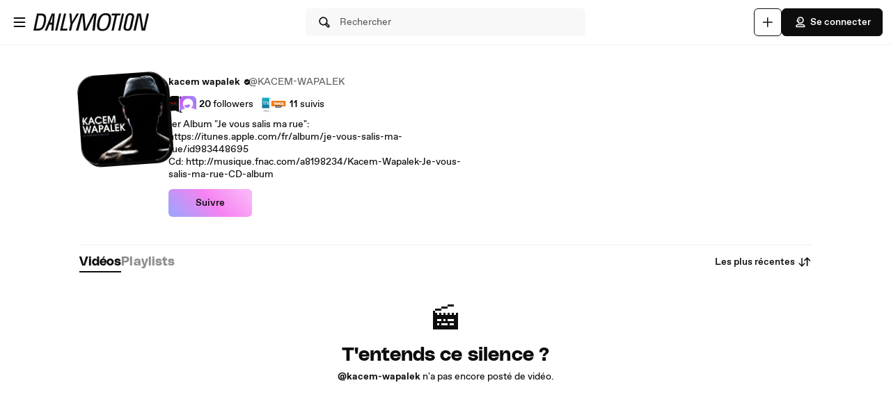

--- FILE ---
content_type: text/html; charset=UTF-8
request_url: https://www.dailymotion.com/KACEM-WAPALEK/videos?sort=visited
body_size: 7241
content:
<!DOCTYPE html>
<html xml:lang="fr-FR" lang="fr-FR" dir="ltr" xmlns:fb="http://ogp.me/ns/fb#">

<head prefix="og: http://ogp.me/ns# fb: http://ogp.me/ns/fb# dailymotionapp: http://ogp.me/ns/fb/dailymotionapp#">
  <script type="text/javascript">
    try {
      if (window.performance && typeof window.performance.mark === 'function') {
        window.performance.mark('first_script_execution')
      }
    } catch (e) {
      console.debug('Could not register performance mark first_script_execution')
    }
  </script>
  <script type="text/javascript">window.__BUILD_VERSION__='v2025-12-29T15:23:47.644Z'</script>
  
  <meta name="language" content="fr-FR" />
  <meta http-equiv="content-type" content="text/html; charset=utf-8" />
  <meta name="y_key" content="a87a0d996fe5f70f" />
  <meta name="msvalidate.01" content="42E38E6C5CF3C253563039FCD6F3F775" />
  <meta property="fb:app_id" content="96937694899" />
  <!-- viewport config -->
  <meta name="viewport" content="width=device-width, initial-scale=1.0" />
  <meta name="HandheldFriendly" content="True">
  <meta name="MobileOptimized" content="320">
  <!-- end viewport config -->

  <!-- ms specific -->
  <meta http-equiv="X-UA-Compatible" content="IE=edge,chrome=1">
  <!-- don't move this below any link elements -->
  <meta http-equiv="cleartype" content="on">
  <meta name="msapplication-tap-highlight" content="no">
  <!-- end ms specific -->

  <!-- ios specific TODO: add icons and splash page -->
  <meta name="apple-mobile-web-app-capable" content="yes">
  <!-- enables full-screen on launch from home screen -->
  <meta name="apple-mobile-web-app-status-bar-style" content="black-translucent">
  <!-- end ios specific -->

  <title>Vidéos de kacem wapalek - Dailymotion</title>
  <meta name="description" content="1er Album &quot;Je vous salis ma rue&quot;: https://itunes.apple.com/fr/album/je-vous-salis-ma-rue/id983448695 Cd: http://musique.fnac.com/a8198234/Kacem-Wapalek-Je-vous-salis-ma-rue-CD-album" />
  <meta name="author" content="dailymotion.com" />
  
<meta name="robots" content="noindex" />
  
  <link rel="apple-touch-icon-precomposed" href="//static1.dmcdn.net/neon-ssr/prod/favicons/apple-icon-precomposed.12ce02f3a914dc2f3d6d.png" />
<link rel="apple-touch-icon" sizes="57x57" href="//static1.dmcdn.net/neon-ssr/prod/favicons/apple-icon-57x57.18f5cfd87ae2cf11d6b0.png" />
<link rel="apple-touch-icon" sizes="60x60" href="//static1.dmcdn.net/neon-ssr/prod/favicons/apple-icon-60x60.831b96ed0a8eca7f6539.png" />
<link rel="apple-touch-icon" sizes="72x72" href="//static1.dmcdn.net/neon-ssr/prod/favicons/apple-icon-72x72.3c13dbe62fbf78d6f2fe.png" />
<link rel="apple-touch-icon" sizes="76x76" href="//static1.dmcdn.net/neon-ssr/prod/favicons/apple-icon-76x76.f998340625d3027babd4.png" />
<link rel="apple-touch-icon" sizes="114x114" href="//static1.dmcdn.net/neon-ssr/prod/favicons/apple-icon-114x114.8f2e7801e3d593795d94.png" />
<link rel="apple-touch-icon" sizes="120x120" href="//static1.dmcdn.net/neon-ssr/prod/favicons/apple-icon-120x120.3fa891fedc6f79cd8146.png" />
<link rel="apple-touch-icon" sizes="144x144" href="//static1.dmcdn.net/neon-ssr/prod/favicons/apple-icon-144x144.6e98f96d555b6928f32e.png" />
<link rel="apple-touch-icon" sizes="152x152" href="//static1.dmcdn.net/neon-ssr/prod/favicons/apple-icon-152x152.4af3bd7fe9ca37aae75e.png" />
<link rel="apple-touch-icon" sizes="180x180" href="//static1.dmcdn.net/neon-ssr/prod/favicons/apple-icon-180x180.372a6bba95ad4590ddf5.png" />
<link rel="icon" type="image/png" sizes="36x36" href="//static1.dmcdn.net/neon-ssr/prod/favicons/android-icon-36x36.2bcbc53d92a87f65eaf3.png" />
<link rel="icon" type="image/png" sizes="48x48" href="//static1.dmcdn.net/neon-ssr/prod/favicons/android-icon-48x48.9824320c5909efc3da98.png" />
<link rel="icon" type="image/png" sizes="72x72" href="//static1.dmcdn.net/neon-ssr/prod/favicons/android-icon-72x72.3c13dbe62fbf78d6f2fe.png" />
<link rel="icon" type="image/png" sizes="96x96" href="//static1.dmcdn.net/neon-ssr/prod/favicons/android-icon-96x96.12b074271d67bfd2d8b8.png" />
<link rel="icon" type="image/png" sizes="144x144" href="//static1.dmcdn.net/neon-ssr/prod/favicons/android-icon-144x144.6e98f96d555b6928f32e.png" />
<link rel="icon" type="image/png" sizes="192x192" href="//static1.dmcdn.net/neon-ssr/prod/favicons/android-icon-192x192.12ce02f3a914dc2f3d6d.png" />
<link rel="manifest" href="//static1.dmcdn.net/neon-ssr/prod/favicons/manifest.d2ccee56e762a6c4b7d7.json" />
<meta name="msapplication-config" content="//static1.dmcdn.net/neon-ssr/prod/favicons/browserconfig.fbdd071bdb27bd01d466.xml" />

  <link data-rh="true" rel="canonical" href="https://www.dailymotion.com/kacem-wapalek/videos"/>
  <link rel="stylesheet" href="//static1.dmcdn.net/neon-ssr/prod/app-styles.6825a97e1842d921a9a4.css">
</head>

<body>
  <div id="root"><div class="Root__app___xbuTD desktop"><a class="SkipLinks__link___EP0dR" href="#main">Passer au contenu principal</a><div id="player-wrapper" class="Player__player___dWLer Player" style="position:absolute;visibility:hidden;z-index:-1"><div class="Player__body___z3Uc3" id="player-embed-script-wrapper"><div id="player-body"></div></div></div><header data-testid="responsive-header" class="ResponsiveHeader__header___yRElG ResponsiveHeader__sticky___iZMnj header-visibility-transform ResponsiveHeader__bordered___uTTQI"><div class="ResponsiveSubheader__subheader___gSRZg"><div class="ResponsiveSubheader__burgerAndLogo___sJY2z"><button class="BurgerButton__burgerButton___uwqo4" aria-label="Ouvrir le menu"><svg xmlns="http://www.w3.org/2000/svg" width="24" height="24" fill="none" viewBox="0 0 16 16" role="presentation"><path fill="#0D0D0D" fill-rule="evenodd" d="M2.35 4A.65.65 0 0 1 3 3.35h10a.65.65 0 1 1 0 1.3H3A.65.65 0 0 1 2.35 4M2.35 8A.65.65 0 0 1 3 7.35h10a.65.65 0 1 1 0 1.3H3A.65.65 0 0 1 2.35 8M2.35 12a.65.65 0 0 1 .65-.65h10a.65.65 0 1 1 0 1.3H3a.65.65 0 0 1-.65-.65" clip-rule="evenodd"></path></svg></button><a data-testid="logo" class="Logo__logo___K9jnK" href="/fr"><svg xmlns="http://www.w3.org/2000/svg" width="32" height="32" fill="none" viewBox="0 0 32 32" class="Logo__brandMarkLogo___P1DUt" aria-label="Accueil Dailymotion" role="img"><path fill="#0D0D0D" d="M15.124 3H5.488a.69.69 0 0 0-.688.684V7.79a.67.67 0 0 0 .203.483l4.13 4.105c.13.13.302.202.485.202h5.506c1.896 0 3.44 1.536 3.44 3.421s-1.544 3.421-3.44 3.421H7.553a.69.69 0 0 0-.688.684v4.105a.67.67 0 0 0 .203.483l4.13 4.105c.13.13.302.202.484.202h3.441c7.21 0 13.077-5.833 13.077-13S22.333 3 15.124 3M6.176 5.337 8.93 8.073v2.17L6.176 7.505zM19.941 16c0-2.641-2.161-4.79-4.817-4.79h-4.818V8.474h4.818c4.174 0 7.57 3.376 7.57 7.526s-3.396 7.526-7.57 7.526h-3.156L9.215 20.79h5.909c2.656 0 4.817-2.149 4.817-4.79m-11.7 5.758 2.753 2.736v2.17l-2.753-2.737zm6.883 5.874H12.37v-2.737h2.754c4.934 0 8.946-3.99 8.946-8.895 0-4.906-4.012-8.895-8.946-8.895h-5.22L7.15 4.368h7.974c6.452 0 11.7 5.218 11.7 11.632 0 6.415-5.248 11.632-11.7 11.632"></path><path fill="#0D0D0D" fill-rule="evenodd" d="M4.55 3.684c0-.516.423-.934.938-.934h9.635C22.47 2.75 28.45 8.693 28.45 16s-5.98 13.25-13.326 13.25h-3.442a.94.94 0 0 1-.661-.274l-4.127-4.103-.002-.002a.92.92 0 0 1-.277-.66v-4.106c0-.515.423-.934.938-.934h7.57c1.76 0 3.192-1.425 3.192-3.171s-1.432-3.171-3.192-3.171H9.619a.93.93 0 0 1-.662-.275L4.828 8.45a.92.92 0 0 1-.278-.66zm.938-.434a.44.44 0 0 0-.438.434V7.79a.42.42 0 0 0 .127.303l.002.003L9.31 12.2c.084.084.193.129.309.129h5.506c2.032 0 3.69 1.646 3.69 3.671s-1.658 3.671-3.69 3.671H7.553a.44.44 0 0 0-.438.434v4.105a.42.42 0 0 0 .127.303l.002.003 4.13 4.105c.084.084.193.129.308.129h3.441c7.073 0 12.827-5.722 12.827-12.75S22.196 3.25 15.124 3.25zm1.056.868h8.58c6.588 0 11.95 5.328 11.95 11.882s-5.362 11.882-11.95 11.882H12.12v-3.237h3.004c4.797 0 8.696-3.879 8.696-8.645s-3.899-8.645-8.696-8.645H9.8zm1.212.5 2.25 2.237h5.118c5.07 0 9.196 4.1 9.196 9.145s-4.125 9.145-9.196 9.145H12.62v2.237h2.504c6.315 0 11.45-5.107 11.45-11.382S21.438 4.618 15.124 4.618zm-1.83.118L9.18 7.969v2.874L5.926 7.61zm.5 1.202v1.464l2.253 2.24V8.176zm3.63 2.286h5.068c4.31 0 7.82 3.487 7.82 7.776 0 4.29-3.51 7.776-7.82 7.776h-3.26L8.61 20.54h6.515c2.52 0 4.567-2.038 4.567-4.54s-2.048-4.54-4.567-4.54h-5.068zm.5.5v2.236h4.568c2.793 0 5.067 2.26 5.067 5.04s-2.274 5.04-5.067 5.04H9.82l2.25 2.236h3.053c4.037 0 7.32-3.266 7.32-7.276s-3.283-7.276-7.32-7.276zM7.99 21.157l3.253 3.233v2.875L7.991 24.03zm.5 1.202v1.464l2.253 2.24v-1.464z" clip-rule="evenodd"></path></svg><svg xmlns="http://www.w3.org/2000/svg" width="300" height="47" fill="none" viewBox="0 0 300 47" class="Logo__darkLogo___CmM0W" aria-label="Accueil Dailymotion" role="img"><g fill="#0D0D0D" clip-path="url(#clip0_1575_41925)"><path d="M61.79 45.296h-5.507L66.723.753h5.45L61.797 45.296zM87.41 45.296H69.016L79.53.753h5.508l-9.35 39.558h12.874zM101.836 28.072l-3.974 17.224h-5.576l4.037-17.353L93.249.752h5.577l1.602 21.705L112.408.753h6.215zM225.19 5.738h-8.074l-8.724 39.558h-5.576l8.724-39.558h-8.844l1.22-4.985h22.494zM225.009 45.296h-4.938L229.947.753h5.445l-9.807 44.543zM261.005 13.284l-4.87 21.856c-.661 3.093-1.585 5.305-2.782 6.883-1.825 2.464-4.813 3.666-8.855 3.666-6.666 0-10.486-2.908-10.56-7.894-.023-1.454.154-2.779.69-5.176l4.869-21.856c1.619-7.394 5.417-10.746 12.02-10.746s10.041 3.032 10.115 8.085c.023 1.454-.154 2.97-.633 5.176h.006zm-9.739-8.59q-2.884-.001-4.391 1.892c-.821 1.01-1.243 2.336-1.853 4.924l-4.869 21.98c-.302 1.324-.474 2.587-.462 3.536.04 2.656 1.79 4.104 4.801 4.104 3.204 0 4.909-1.83 5.93-6.378l4.932-21.726c.479-2.15.661-3.161.644-4.172-.04-2.717-1.727-4.171-4.744-4.171h.006zM122.893.798h9.231l2.537 25.54c.457 4.923.713 8.898 1.044 14.276h.131c2.144-5.31 3.969-9.342 6.369-14.277L154.806.798h9.363l-5.001 44.482h-6.112l3.187-26.561c.587-4.8 1.237-8.899 2.019-13.822l-.132-.068c-2.212 4.8-4.162 9.022-6.562 13.89l-12.87 26.56h-7.868l-2.469-26.56c-.456-4.8-.781-9.09-1.106-13.822h-.126c-1.1 4.732-2.144 8.96-3.512 13.822l-7.15 26.56h-6.176zM200.679 23.013c-3.302 17.084-10.486 23.074-21.816 23.074-8.935 0-13.856-3.823-13.856-13.643 0-2.936.32-5.805 1.038-9.37C169.478 5.996 176.537 0 187.929 0c8.867 0 13.856 3.823 13.856 13.643 0 2.936-.388 5.805-1.101 9.37zM187.211 4.722c-7.379 0-12.362 4.783-15.082 18.481-.713 3.184-1.1 6.31-1.1 8.865 0 6.625 2.845 9.303 8.478 9.303 7.447 0 12.362-4.783 15.15-18.482.65-3.183 1.101-6.31 1.101-8.865 0-6.568-2.845-9.302-8.547-9.302M19.563.742c-1.055 0-10.286.152-10.286.152L0 45.369h4.373v-.005c2.492-.023 3.416.028 5.85.028 11.376 0 18.577-5.104 21.89-22.132h.006c.713-3.553 1.106-6.41 1.106-9.336C33.225 4.133 28.47.742 19.563.742m6.997 22.502c-2.8 13.653-7.282 16.775-14.757 16.814-2.612.011-3.205-.011-5.183-.04L13.719 5.7v.012c2.224-.051 2.748-.073 4.79-.051 5.724.05 9.157 2.212 9.157 8.758 0 2.543-.45 5.66-1.1 8.831zM294.418.742l-8.815 39.9-6.546-39.9h-9.214l-10.019 44.571h5.794l8.809-40.585 6.494 40.585h9.118L300 .742zM47.765.756 29.44 45.3h5.89l3.336-8.326 2.115-5.171.747-1.999h6.181l-.2 1.999-.45 5.176-.639 8.326h5.577L55.45.756H47.76zm-4.282 23.81L50.582 4.8l-2.338 19.767h-4.761"></path></g><defs><clipPath id="clip0_1575_41925"><path fill="#fff" d="M0 0h300v47H0z"></path></clipPath></defs></svg></a></div><div class="ResponsiveSubheader__searchBarContainer___ihLlv"><div class="ResponsiveSubheader__searchBar___pmEL0"><button class="SearchButton__searchButton___h1amj Button__button___ro5TM Button__medium___d3zct Button__secondary___FPAwv" data-testid="search-button"><svg xmlns="http://www.w3.org/2000/svg" width="16" height="16" fill="none" viewBox="0 0 16 16" role="presentation"><g id="Search"><path id="Vector" fill="#0D0D0D" d="m13.67 11.33-2.5-2.5c.3-.63.48-1.34.48-2.08 0-2.7-2.2-4.9-4.9-4.9s-4.9 2.2-4.9 4.9 2.2 4.9 4.9 4.9c.75 0 1.45-.18 2.08-.48l2.5 2.5a1.666 1.666 0 0 0 2.34 0 1.666 1.666 0 0 0 0-2.34m-6.92-.98c-1.99 0-3.6-1.61-3.6-3.6s1.61-3.6 3.6-3.6 3.6 1.61 3.6 3.6-1.61 3.6-3.6 3.6m6 2.4c-.13.13-.36.13-.49 0l-2.31-2.31c.18-.15.34-.32.49-.49l2.31 2.31c.07.07.1.15.1.25s-.04.18-.1.25z"></path></g></svg><span class="Typography__bodyDefault___BCM1I SearchButton__text___UYyM1">Rechercher</span></button></div></div><div class="ResponsiveSubheader__buttonsContainer___lEezn" data-testid="responsive-header-buttons"><div class="MobileAccessibilityWrapper__accessibility___kqqAT ResponsiveSubheader__smallerHeaderButton___pRDGg"><button class="Button__button___ro5TM Button__medium___d3zct Button__secondary___FPAwv Button__isButtonIcon___yfUeV" data-testid="search-button" aria-label="Rechercher"><svg xmlns="http://www.w3.org/2000/svg" width="16" height="16" fill="none" viewBox="0 0 16 16" role="presentation"><g id="Search"><path id="Vector" fill="#0D0D0D" d="m13.67 11.33-2.5-2.5c.3-.63.48-1.34.48-2.08 0-2.7-2.2-4.9-4.9-4.9s-4.9 2.2-4.9 4.9 2.2 4.9 4.9 4.9c.75 0 1.45-.18 2.08-.48l2.5 2.5a1.666 1.666 0 0 0 2.34 0 1.666 1.666 0 0 0 0-2.34m-6.92-.98c-1.99 0-3.6-1.61-3.6-3.6s1.61-3.6 3.6-3.6 3.6 1.61 3.6 3.6-1.61 3.6-3.6 3.6m6 2.4c-.13.13-.36.13-.49 0l-2.31-2.31c.18-.15.34-.32.49-.49l2.31 2.31c.07.07.1.15.1.25s-.04.18-.1.25z"></path></g></svg></button></div><div class="MobileAccessibilityWrapper__accessibility___kqqAT ResponsiveSubheader__smallerHeaderButton___pRDGg"><button class="Button__button___ro5TM Button__medium___d3zct Button__secondary___FPAwv Button__isButtonIcon___yfUeV" data-testid="upload-tab" aria-label="Uploader"><svg xmlns="http://www.w3.org/2000/svg" width="17" height="16" fill="none" viewBox="0 0 17 16" role="presentation"><path fill="#0D0D0D" d="M14.333 8c0 .367-.3.667-.666.667H9v4.666c0 .367-.3.667-.667.667a.67.67 0 0 1-.666-.667V8.667H3A.67.67 0 0 1 2.333 8c0-.367.3-.667.667-.667h4.667V2.667c0-.367.3-.667.666-.667S9 2.3 9 2.667v4.666h4.667c.366 0 .666.3.666.667"></path></svg></button></div><div class="MobileAccessibilityWrapper__accessibility___kqqAT ResponsiveSubheader__smallerHeaderButton___pRDGg"><button class="Button__button___ro5TM Button__medium___d3zct Button__primary___FpMuc" data-testid="signin-button-control" aria-label="Se connecter"><svg xmlns="http://www.w3.org/2000/svg" width="17" height="16" fill="none" viewBox="0 0 17 16"><path fill="#0D0D0D" d="M13.333 14.15h-10c-.36 0-.65-.29-.65-.65V13c0-1.46 1.19-2.65 2.65-2.65h6c1.46 0 2.65 1.19 2.65 2.65v.5c0 .36-.29.65-.65.65m-9.34-1.3h8.68a1.36 1.36 0 0 0-1.34-1.2h-6c-.69 0-1.27.53-1.34 1.2m4.34-3.2h-1.5c-.91 0-1.65-.74-1.65-1.65v-.73h-.85c-.22 0-.42-.11-.54-.29a.66.66 0 0 1-.06-.61l1.12-2.69c.61-1.48 1.88-2.33 3.48-2.33 2.4 0 4.15 1.75 4.15 4.15s-1.75 4.15-4.15 4.15m-3.03-3.68h.53c.36 0 .65.29.65.65V8c0 .19.16.35.35.35h1.5c1.68 0 2.85-1.17 2.85-2.85s-1.17-2.85-2.85-2.85c-1.06 0-1.88.54-2.28 1.53l-.74 1.79zm2.15-.07a.781.781 0 0 1 0-1.56.781.781 0 0 1 0 1.56"></path></svg>Se connecter</button></div></div></div></header><div class="ResponsiveHeader__headerPlaceholder___SkrRC"></div><div class="Root__mainContainer___Xx62G"><main id="main" class="Root__main___g4QDa"><div><div class="PageLayout__pageContainer___ClEy9 ChannelPage__channelContainer___NlyAZ"><div class="ChannelHeader__container___ciy0c" data-testid="channel-header-testid"><div class="Avatar__avatar___BiGXT Avatar__xxlarge___n_Wrk ChannelHeader__channelAvatar___LW28h Avatar__rotate___xOpaC"><img src="https://s1.dmcdn.net/u/1isFo1R0y-Rn9_I7F/240x240" alt="kacem wapalek" class="Avatar__image___nRJjE"/></div><div><div class="ChannelHeaderInfo__channelInfoContainer___Q62kB"><div class="ChannelHeaderInfo__channelInfos___OfXEO"><div class="ChannelHeaderInfo__channelDisplayNameContainer___J9Ecp"><div class="ChannelHeaderInfo__userName___Kx2uc"><h1 class="Typography__labelXLarge___fFPUN ChannelHeaderInfo__channelDisplayName___VJlVI">kacem wapalek</h1><svg xmlns="http://www.w3.org/2000/svg" width="17" height="16" fill="none" viewBox="0 0 17 16" class="ChannelHeaderInfo__channelVerifiedIcon___Gowab" data-testid="channel-badge-id"><path fill="#0D0D0D" d="M14.483 8c0-.9-.55-1.67-1.34-1.99.11-.26.17-.54.17-.84a2.1 2.1 0 0 0-.63-1.52c-.64-.64-1.58-.79-2.36-.46a2.14 2.14 0 0 0-1.99-1.34c-.9 0-1.67.56-1.99 1.34a2.152 2.152 0 0 0-2.82 2.82c-.79.32-1.34 1.09-1.34 1.99s.55 1.67 1.34 1.99c-.11.26-.17.54-.17.84 0 .58.22 1.12.63 1.52.64.63 1.57.79 2.36.46.32.79 1.09 1.34 1.99 1.34s1.67-.56 1.99-1.34a2.152 2.152 0 0 0 2.82-2.82c.79-.32 1.34-1.09 1.34-1.99m-3.19-1.04-3.25 3.25c-.13.13-.29.19-.46.19s-.33-.06-.46-.19l-1.75-1.75a.66.66 0 0 1 0-.92c.25-.25.67-.25.92 0l1.29 1.29 2.79-2.79c.25-.25.67-.25.92 0s.25.67 0 .92"></path></svg></div><div class="ChannelHeaderInfo__channelName___IPZHJ"><span class="Typography__bodyDefault___BCM1I">@KACEM-WAPALEK</span></div></div><div class="ChannelHeaderInfo__statContainer___elN3i"><div class="ChannelHeaderInfo__stat___RlaDb" data-testid="followed-count"><div class="ChannelHeaderInfo__avatarsContainer___dy0yX"><img class="SmallLogo__smallLogo____Q1zt ChannelHeaderInfo__avatar___hyY_H" src="https://s1.dmcdn.net/u/9Z0U81bTbMCVLfgMF/60x60"/><img class="SmallLogo__smallLogo____Q1zt ChannelHeaderInfo__avatar___hyY_H" src="https://s2.dmcdn.net/d/5000001P-0Ie2/60x60"/></div><span class="Typography__bodyDefaultBold___uD7DD">20</span> <span class="Typography__bodyDefault___BCM1I">followers</span></div><div class="ChannelHeaderInfo__stat___RlaDb" data-testid="following-count"><div class="ChannelHeaderInfo__avatarsContainer___dy0yX"><img class="SmallLogo__smallLogo____Q1zt ChannelHeaderInfo__avatar___hyY_H" src="https://s1.dmcdn.net/u/hE1o1QWh06k4KC5E/60x60"/><img class="SmallLogo__smallLogo____Q1zt ChannelHeaderInfo__avatar___hyY_H" src="https://s2.dmcdn.net/u/11-2z1YSvH7N_xkKX/60x60"/></div><span class="Typography__bodyDefaultBold___uD7DD">11</span> <span class="Typography__bodyDefault___BCM1I">suivis</span></div></div></div></div><div class="ChannelHeaderDescription__container___feq5V ChannelHeaderDescription__expanded___d7Pzw"><div class="ChannelHeaderDescription__description___C77Kn" title="1er Album &quot;Je vous salis ma rue&quot;: https://itunes.apple.com/fr/album/je-vous-salis-ma-rue/id983448695 &lt;br/&gt;Cd: http://musique.fnac.com/a8198234/Kacem-Wapalek-Je-vous-salis-ma-rue-CD-album">1er Album "Je vous salis ma rue": https://itunes.apple.com/fr/album/je-vous-salis-ma-rue/id983448695 <br/>Cd: http://musique.fnac.com/a8198234/Kacem-Wapalek-Je-vous-salis-ma-rue-CD-album</div></div><div class="ChannelHeader__channelButtonsContainer___LyAJw"><button class="Button__button___ro5TM Button__medium___d3zct Button__gradient___nMRBB" data-testid="follow-button">Suivre</button></div></div></div><div class="ChannelContent__container___Y3bRG"><div data-testid="channel-tabs-id" class="Tabs__tabs____Gn2T" role="tablist" aria-label="Types de contenu"><a data-testid="videos-tab-id" class="Tabs__tab___qOaJG Tabs__activeTab___tqfFT" role="tab" id="videos" aria-controls="videos" aria-selected="true" href="/kacem-wapalek/videos"><span class="Typography__bodyDefaultBold___uD7DD Tabs__tabButton___vMvG9">Vidéos</span></a><a data-testid="playlists-tab-id" class="Tabs__tab___qOaJG" role="tab" id="playlists" aria-selected="false" href="/kacem-wapalek/playlists"><span class="Typography__bodyDefaultBold___uD7DD Tabs__tabButton___vMvG9">Playlists</span></a></div><div class="Dropdown__container___yqvtS"><div class="Dropdown__control___ZH7F4" data-testid="dropdown-control"><button class="ChannelContent__sortButton___utWxW Button__button___ro5TM Button__medium___d3zct Button__secondary___FPAwv Button__iconOnTheRight___iUMDP" data-testid="sort-dropdown-button-id">Les plus récentes<svg xmlns="http://www.w3.org/2000/svg" width="17" height="16" fill="none" viewBox="0 0 17 16"><path fill="#0D0D0D" d="m7.873 9.29-2.14 2.14V3.5c0-.36-.29-.65-.65-.65s-.65.29-.65.65v7.93l-2.14-2.14a.66.66 0 0 0-.92 0c-.25.25-.25.67 0 .92l3.25 3.25c.13.13.29.19.46.19s.33-.06.46-.19l3.25-3.25c.25-.25.25-.67 0-.92a.66.66 0 0 0-.92 0m7.42-3.5-3.25-3.25a.66.66 0 0 0-.92 0l-3.25 3.25c-.25.25-.25.67 0 .92s.67.25.92 0l2.14-2.14v7.93c0 .36.29.65.65.65s.65-.29.65-.65V4.57l2.14 2.14c.13.13.29.19.46.19s.33-.06.46-.19c.25-.25.25-.67 0-.92"></path></svg></button></div><ul id="dropdown-:R4pa:" class="Dropdown__dropdown___l8_Gc"><li class="Dropdown__dropdownItem___kCX50"><a class="DropdownLink__element___tqs2o DropdownLink__isSelected___IiZNR" href="/kacem-wapalek/videos"><div class="DropdownLink__elementLabel___rv_1Q">Les plus récentes</div></a></li><li class="Dropdown__dropdownItem___kCX50"><a class="DropdownLink__element___tqs2o" href="/kacem-wapalek/videos?sort=visited"><div class="DropdownLink__elementLabel___rv_1Q">Les plus vues</div></a></li></ul></div></div><div class="NoResults__container___Dokh6"><div class="NoResults__emoji___AiGsV NoResults__clapperBoard___gQRQQ"></div><h2 class="Typography__h2____1HQv NoResults__headerText___cqV4B">T&#x27;entends ce silence ?</h2><span class="Typography__bodyDefault___BCM1I NoResults__subtitle___vDJrJ"><b>@kacem-wapalek</b> n&#x27;a pas encore posté de vidéo.</span></div></div></div></main></div></div></div>
  <div id="portal-root"></div>
  
</body>

<!-- Mon, 19 Jan 2026 10:24:56 GMT (42ccf584b  - desktop) -->
</html>